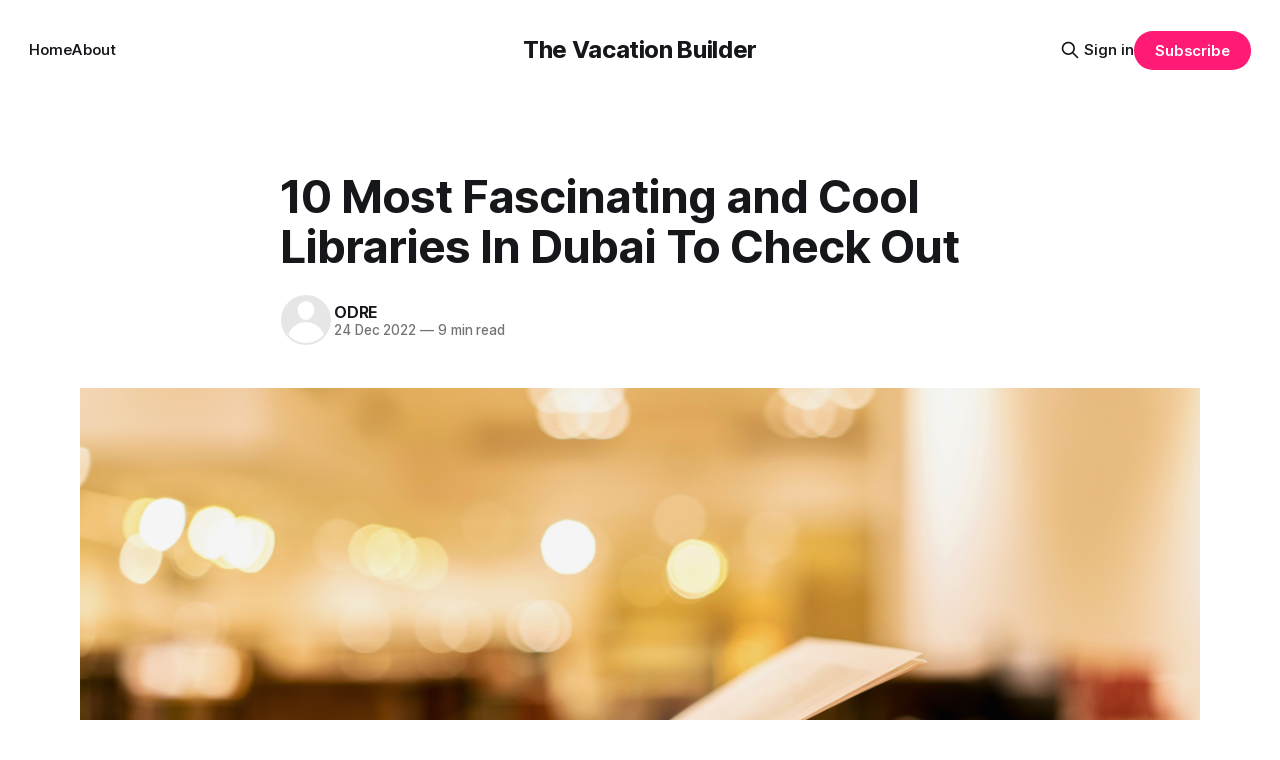

--- FILE ---
content_type: text/html; charset=utf-8
request_url: https://www.thevacationbuilder.com/libraries-in-dubai/
body_size: 13752
content:
<!DOCTYPE html>
<html lang="en">
<head>

    <title>10 Most Fascinating and Cool Libraries In Dubai To Check Out</title>
    <meta charset="utf-8">
    <meta name="viewport" content="width=device-width, initial-scale=1.0">
    
    <link rel="preload" as="style" href="https://www.thevacationbuilder.com/assets/built/screen.css?v=f3b2b4ed24">
    <link rel="preload" as="script" href="https://www.thevacationbuilder.com/assets/built/source.js?v=f3b2b4ed24">
    
    <link rel="preload" as="font" type="font/woff2" href="https://www.thevacationbuilder.com/assets/fonts/inter-roman.woff2?v=f3b2b4ed24" crossorigin="anonymous">
<style>
    @font-face {
        font-family: "Inter";
        font-style: normal;
        font-weight: 100 900;
        font-display: optional;
        src: url(https://www.thevacationbuilder.com/assets/fonts/inter-roman.woff2?v=f3b2b4ed24) format("woff2");
        unicode-range: U+0000-00FF, U+0131, U+0152-0153, U+02BB-02BC, U+02C6, U+02DA, U+02DC, U+0304, U+0308, U+0329, U+2000-206F, U+2074, U+20AC, U+2122, U+2191, U+2193, U+2212, U+2215, U+FEFF, U+FFFD;
    }
</style>

    <link rel="stylesheet" type="text/css" href="https://www.thevacationbuilder.com/assets/built/screen.css?v=f3b2b4ed24">

    <style>
        :root {
            --background-color: #ffffff
        }
    </style>

    <script>
        /* The script for calculating the color contrast has been taken from
        https://gomakethings.com/dynamically-changing-the-text-color-based-on-background-color-contrast-with-vanilla-js/ */
        var accentColor = getComputedStyle(document.documentElement).getPropertyValue('--background-color');
        accentColor = accentColor.trim().slice(1);

        if (accentColor.length === 3) {
            accentColor = accentColor[0] + accentColor[0] + accentColor[1] + accentColor[1] + accentColor[2] + accentColor[2];
        }

        var r = parseInt(accentColor.substr(0, 2), 16);
        var g = parseInt(accentColor.substr(2, 2), 16);
        var b = parseInt(accentColor.substr(4, 2), 16);
        var yiq = ((r * 299) + (g * 587) + (b * 114)) / 1000;
        var textColor = (yiq >= 128) ? 'dark' : 'light';

        document.documentElement.className = `has-${textColor}-text`;
    </script>

    <link rel="icon" href="https://www.thevacationbuilder.com/content/images/size/w256h256/2024/07/tvb-flavi-draft-1.png" type="image/png">
    <link rel="canonical" href="https://www.thevacationbuilder.com/libraries-in-dubai/">
    <meta name="referrer" content="no-referrer-when-downgrade">
    
    <meta property="og:site_name" content="The Vacation Builder">
    <meta property="og:type" content="article">
    <meta property="og:title" content="10 Most Fascinating and Cool Libraries In Dubai To Check Out">
    <meta property="og:description" content="Even in this age of Kindle and electronic devices, reading an ‘actual’ book is more than just a time-pass. This is a pure nostalgia to some while many are deeply in love with this habit of immersing themselves in the fascinating world of words! Whichever group you belong to, Dubai">
    <meta property="og:url" content="https://www.thevacationbuilder.com/libraries-in-dubai/">
    <meta property="og:image" content="https://www.thevacationbuilder.com/content/images/size/w1200/2024/08/Libraries-in-Dubai.png">
    <meta property="article:published_time" content="2022-12-24T08:29:13.000Z">
    <meta property="article:modified_time" content="2024-08-03T20:33:25.000Z">
    
    <meta property="article:publisher" content="https://www.facebook.com/ghost">
    <meta name="twitter:card" content="summary_large_image">
    <meta name="twitter:title" content="10 Most Fascinating and Cool Libraries In Dubai To Check Out">
    <meta name="twitter:description" content="Even in this age of Kindle and electronic devices, reading an ‘actual’ book is more than just a time-pass. This is a pure nostalgia to some while many are deeply in love with this habit of immersing themselves in the fascinating world of words! Whichever group you belong to, Dubai">
    <meta name="twitter:url" content="https://www.thevacationbuilder.com/libraries-in-dubai/">
    <meta name="twitter:image" content="https://www.thevacationbuilder.com/content/images/size/w1200/2024/08/Libraries-in-Dubai.png">
    <meta name="twitter:label1" content="Written by">
    <meta name="twitter:data1" content="ODRE">
    <meta name="twitter:label2" content="Filed under">
    <meta name="twitter:data2" content="">
    <meta name="twitter:site" content="@ghost">
    <meta property="og:image:width" content="1200">
    <meta property="og:image:height" content="675">
    
    <script type="application/ld+json">
{
    "@context": "https://schema.org",
    "@type": "Article",
    "publisher": {
        "@type": "Organization",
        "name": "The Vacation Builder",
        "url": "https://www.thevacationbuilder.com/",
        "logo": {
            "@type": "ImageObject",
            "url": "https://www.thevacationbuilder.com/content/images/size/w256h256/2024/07/tvb-flavi-draft-1.png",
            "width": 60,
            "height": 60
        }
    },
    "author": {
        "@type": "Person",
        "name": "ODRE",
        "url": "https://www.thevacationbuilder.com/author/odre/",
        "sameAs": []
    },
    "headline": "10 Most Fascinating and Cool Libraries In Dubai To Check Out",
    "url": "https://www.thevacationbuilder.com/libraries-in-dubai/",
    "datePublished": "2022-12-24T08:29:13.000Z",
    "dateModified": "2024-08-03T20:33:25.000Z",
    "image": {
        "@type": "ImageObject",
        "url": "https://www.thevacationbuilder.com/content/images/size/w1200/2024/08/Libraries-in-Dubai.png",
        "width": 1200,
        "height": 675
    },
    "description": "\n\n\n\n\nEven in this age of Kindle and electronic devices, reading an ‘actual’ book is more than just a time-pass. This is a pure nostalgia to some while many are deeply in love with this habit of immersing themselves in the fascinating world of words! Whichever group you belong to, Dubai is fuelling your love for books with its outstanding libraries!\n\n\n\n\n\nFeeding your book addiction by buying a new one can be a little harsh on your pocket. But thankfully there are some of the most exquisite and wo",
    "mainEntityOfPage": "https://www.thevacationbuilder.com/libraries-in-dubai/"
}
    </script>

    <meta name="generator" content="Ghost 6.13">
    <link rel="alternate" type="application/rss+xml" title="The Vacation Builder" href="https://www.thevacationbuilder.com/rss/">
    <script defer src="https://cdn.jsdelivr.net/ghost/portal@~2.56/umd/portal.min.js" data-i18n="true" data-ghost="https://www.thevacationbuilder.com/" data-key="bbfee0f7f801d7cf09090dc5d1" data-api="https://thevacationbuilder.ghost.io/ghost/api/content/" data-locale="en" crossorigin="anonymous"></script><style id="gh-members-styles">.gh-post-upgrade-cta-content,
.gh-post-upgrade-cta {
    display: flex;
    flex-direction: column;
    align-items: center;
    font-family: -apple-system, BlinkMacSystemFont, 'Segoe UI', Roboto, Oxygen, Ubuntu, Cantarell, 'Open Sans', 'Helvetica Neue', sans-serif;
    text-align: center;
    width: 100%;
    color: #ffffff;
    font-size: 16px;
}

.gh-post-upgrade-cta-content {
    border-radius: 8px;
    padding: 40px 4vw;
}

.gh-post-upgrade-cta h2 {
    color: #ffffff;
    font-size: 28px;
    letter-spacing: -0.2px;
    margin: 0;
    padding: 0;
}

.gh-post-upgrade-cta p {
    margin: 20px 0 0;
    padding: 0;
}

.gh-post-upgrade-cta small {
    font-size: 16px;
    letter-spacing: -0.2px;
}

.gh-post-upgrade-cta a {
    color: #ffffff;
    cursor: pointer;
    font-weight: 500;
    box-shadow: none;
    text-decoration: underline;
}

.gh-post-upgrade-cta a:hover {
    color: #ffffff;
    opacity: 0.8;
    box-shadow: none;
    text-decoration: underline;
}

.gh-post-upgrade-cta a.gh-btn {
    display: block;
    background: #ffffff;
    text-decoration: none;
    margin: 28px 0 0;
    padding: 8px 18px;
    border-radius: 4px;
    font-size: 16px;
    font-weight: 600;
}

.gh-post-upgrade-cta a.gh-btn:hover {
    opacity: 0.92;
}</style>
    <script defer src="https://cdn.jsdelivr.net/ghost/sodo-search@~1.8/umd/sodo-search.min.js" data-key="bbfee0f7f801d7cf09090dc5d1" data-styles="https://cdn.jsdelivr.net/ghost/sodo-search@~1.8/umd/main.css" data-sodo-search="https://thevacationbuilder.ghost.io/" data-locale="en" crossorigin="anonymous"></script>
    
    <link href="https://www.thevacationbuilder.com/webmentions/receive/" rel="webmention">
    <script defer src="/public/cards.min.js?v=f3b2b4ed24"></script>
    <link rel="stylesheet" type="text/css" href="/public/cards.min.css?v=f3b2b4ed24">
    <script defer src="/public/member-attribution.min.js?v=f3b2b4ed24"></script>
    <script defer src="/public/ghost-stats.min.js?v=f3b2b4ed24" data-stringify-payload="false" data-datasource="analytics_events" data-storage="localStorage" data-host="https://www.thevacationbuilder.com/.ghost/analytics/api/v1/page_hit"  tb_site_uuid="5718080b-0ff0-4411-b11c-fdb36cd75bcc" tb_post_uuid="480832c1-2518-4a4c-b92c-e1e2c1e20aba" tb_post_type="post" tb_member_uuid="undefined" tb_member_status="undefined"></script><style>:root {--ghost-accent-color: #FF1A75;}</style>
    <script defer src="https://cloud.umami.is/script.js" data-website-id="d90e1a6e-5e7e-4f2f-9a01-5c0fb6556760"></script>

</head>
<body class="post-template tag-hash-wordpress tag-hash-import-2024-07-24-15-26 has-sans-title has-sans-body">

<div class="gh-viewport">
    
    <header id="gh-navigation" class="gh-navigation is-middle-logo gh-outer">
    <div class="gh-navigation-inner gh-inner">

        <div class="gh-navigation-brand">
            <a class="gh-navigation-logo is-title" href="https://www.thevacationbuilder.com">
                    The Vacation Builder
            </a>
            <button class="gh-search gh-icon-button" aria-label="Search this site" data-ghost-search>
    <svg xmlns="http://www.w3.org/2000/svg" fill="none" viewBox="0 0 24 24" stroke="currentColor" stroke-width="2" width="20" height="20"><path stroke-linecap="round" stroke-linejoin="round" d="M21 21l-6-6m2-5a7 7 0 11-14 0 7 7 0 0114 0z"></path></svg></button>            <button class="gh-burger gh-icon-button" aria-label="Menu">
                <svg xmlns="http://www.w3.org/2000/svg" width="24" height="24" fill="currentColor" viewBox="0 0 256 256"><path d="M224,128a8,8,0,0,1-8,8H40a8,8,0,0,1,0-16H216A8,8,0,0,1,224,128ZM40,72H216a8,8,0,0,0,0-16H40a8,8,0,0,0,0,16ZM216,184H40a8,8,0,0,0,0,16H216a8,8,0,0,0,0-16Z"></path></svg>                <svg xmlns="http://www.w3.org/2000/svg" width="24" height="24" fill="currentColor" viewBox="0 0 256 256"><path d="M205.66,194.34a8,8,0,0,1-11.32,11.32L128,139.31,61.66,205.66a8,8,0,0,1-11.32-11.32L116.69,128,50.34,61.66A8,8,0,0,1,61.66,50.34L128,116.69l66.34-66.35a8,8,0,0,1,11.32,11.32L139.31,128Z"></path></svg>            </button>
        </div>

        <nav class="gh-navigation-menu">
            <ul class="nav">
    <li class="nav-home"><a href="https://www.thevacationbuilder.com/">Home</a></li>
    <li class="nav-about"><a href="https://www.thevacationbuilder.com/about/">About</a></li>
</ul>

        </nav>

        <div class="gh-navigation-actions">
                <button class="gh-search gh-icon-button" aria-label="Search this site" data-ghost-search>
    <svg xmlns="http://www.w3.org/2000/svg" fill="none" viewBox="0 0 24 24" stroke="currentColor" stroke-width="2" width="20" height="20"><path stroke-linecap="round" stroke-linejoin="round" d="M21 21l-6-6m2-5a7 7 0 11-14 0 7 7 0 0114 0z"></path></svg></button>                <div class="gh-navigation-members">
                            <a href="#/portal/signin" data-portal="signin">Sign in</a>
                                <a class="gh-button" href="#/portal/signup" data-portal="signup">Subscribe</a>
                </div>
        </div>

    </div>
</header>

    

<main class="gh-main">

    <article class="gh-article post tag-hash-wordpress tag-hash-import-2024-07-24-15-26">

        <header class="gh-article-header gh-canvas">

            <h1 class="gh-article-title is-title">10 Most Fascinating and Cool Libraries In Dubai To Check Out</h1>

            <div class="gh-article-meta">
                <div class="gh-article-author-image instapaper_ignore">
                            <a href="/author/odre/"><svg viewBox="0 0 24 24" xmlns="http://www.w3.org/2000/svg"><g fill="none" fill-rule="evenodd"><path d="M3.513 18.998C4.749 15.504 8.082 13 12 13s7.251 2.504 8.487 5.998C18.47 21.442 15.417 23 12 23s-6.47-1.558-8.487-4.002zM12 12c2.21 0 4-2.79 4-5s-1.79-4-4-4-4 1.79-4 4 1.79 5 4 5z" fill="#FFF"/></g></svg>
</a>
                </div>
                <div class="gh-article-meta-wrapper">
                    <h4 class="gh-article-author-name"><a href="/author/odre/">ODRE</a></h4>
                    <div class="gh-article-meta-content">
                        <time class="gh-article-meta-date" datetime="2022-12-24">24 Dec 2022</time>
                            <span class="gh-article-meta-length"><span class="bull">—</span> 9 min read</span>
                    </div>
                </div>
            </div>

                <figure class="gh-article-image">
        <img
            srcset="/content/images/size/w320/2024/08/Libraries-in-Dubai.png 320w,
                    /content/images/size/w600/2024/08/Libraries-in-Dubai.png 600w,
                    /content/images/size/w960/2024/08/Libraries-in-Dubai.png 960w,
                    /content/images/size/w1200/2024/08/Libraries-in-Dubai.png 1200w,
                    /content/images/size/w2000/2024/08/Libraries-in-Dubai.png 2000w"
            sizes="(max-width: 1200px) 100vw, 1120px"
            src="/content/images/size/w1200/2024/08/Libraries-in-Dubai.png"
            alt="10 Most Fascinating and Cool Libraries In Dubai To Check Out"
        >
    </figure>

        </header>

        <section class="gh-content gh-canvas is-body drop-cap">
            
<!--kg-card-begin: html-->

<p>Even in this age of Kindle and electronic devices, reading an ‘actual’ book is more than just a time-pass. This is a pure nostalgia to some while many are deeply in love with this habit of immersing themselves in the fascinating world of words! Whichever group you belong to, <a href="https://thevacationbuilder.com/dubai/?ref=thevacationbuilder.com" target="_blank" rel="noreferrer noopener">Dubai </a>is fuelling your love for books with its outstanding libraries!</p>



<p>Feeding your book addiction by buying a new one can be a little harsh on your pocket. But thankfully there are some of the most exquisite and wonderful public libraries across Dubai to satisfy your endless urge to read more and more.</p>



<p>Here we bring these best-kept secrets amidst the galleries, museums and cafes around the “City of Gold” where your treasure comes in the shape of vast knowledge and exploration.</p>



<h2 class="wp-block-heading">1. Dubai Public Library</h2>



<p>Before we furnish our list of best libraries in Dubai, we find it necessary to explain what is Dubai Public Library and how it works?</p>



<p><a href="https://dubaiculture.gov.ae/en/attractions?q=E63B6D851D384230BCBB04BA1DEEC53A&ref=thevacationbuilder.com" target="_blank" rel="noreferrer noopener">Dubai Public Library</a> is not a single library but it is a network consisting of seven different libraries for adults in different districts in the town. It also includes seven other libraries meant for children as well along with multi-purpose halls and classrooms.</p>



<figure class="wp-block-image size-full"><img decoding="async" width="950" height="496" src="https://www.thevacationbuilder.com/content/images/wordpress/2022/04/1-2.jpg" alt="10 Most Fascinating and Cool Libraries In Dubai To Check Out | Dubai Public Library | The Vacation Builder" class="wp-image-8629" srcset="https://www.thevacationbuilder.com/content/images/wordpress/2022/04/1-2.jpg 950w, https://www.thevacationbuilder.com/content/images/wordpress/2022/04/1-2-300x157.jpg 300w, https://www.thevacationbuilder.com/content/images/wordpress/2022/04/1-2-768x401.jpg 768w, https://www.thevacationbuilder.com/content/images/wordpress/2022/04/1-2-585x305.jpg 585w" sizes="(max-width: 950px) 100vw, 950px" /></figure>



<p>All these Dubai Public Libraries are interlinked with each other through a common interface so that readers can access information from any of these seven libraries. <strong>The seven Dubai Public Library branches can be spotted in the areas of Al Ras, Al Rashidiya, Al Mankhool, Al Safa, Al Twar, Hor Al Anz and Umm Suqeim. There is another one in Hatta for people living outside the city periphery.</strong></p>



<p>Dubai Public Libraries deal with a vast collection of resources including books, newspaper, magazines, journals and recent publications. Both English and Arabic materials are well furnished in these libraries so that readers don’t face any issues to choose a language they prefer to read in.</p>



<p><strong>Timings</strong></p>



<p>As per the instruction from Dubai Culture and Arts Authority (Dubai Culture), official working hours across all Dubai Public Library branches will be from 8:00 AM – 8:00 PM, Saturday to Thursday.</p>



<p><strong>Location</strong></p>



<ul class="wp-block-list">
<li>Al Rashidiya</li>



<li>Al Ras</li>



<li>Al Safa</li>



<li>Al Mankhool</li>



<li>Al Safa</li>



<li>Al Twar</li>



<li>Umm Suqeim</li>



<li>Hor Al Anz</li>



<li>Hatta</li>
</ul>



<h2 class="wp-block-heading">2. Al Safa Art &amp; Design Public Library</h2>



<p>When you are an art enthusiast and looking for a perfect place to hang out with books, artworks and friends in Dubai, you should head straight to <a href="https://dubaiculture.gov.ae/en/attractions/libraries/al-safa-art-and-design?ref=thevacationbuilder.com" target="_blank" rel="noreferrer noopener">Al Safa Art &amp; Design Public Library</a>. This place is more than what meets your eyes.</p>



<figure class="wp-block-image size-full is-resized"><img decoding="async" src="https://www.thevacationbuilder.com/content/images/wordpress/2022/04/2-3.jpg" alt="10 Most Fascinating and Cool Libraries In Dubai To Check Out | Al Safa Art &amp; Design Public Library | The Vacation Builder" class="wp-image-8628" width="778" height="516" srcset="https://www.thevacationbuilder.com/content/images/wordpress/2022/04/2-3.jpg 663w, https://www.thevacationbuilder.com/content/images/wordpress/2022/04/2-3-300x199.jpg 300w, https://www.thevacationbuilder.com/content/images/wordpress/2022/04/2-3-585x388.jpg 585w, https://www.thevacationbuilder.com/content/images/wordpress/2022/04/2-3-263x175.jpg 263w" sizes="(max-width: 778px) 100vw, 778px" /></figure>



<p>This place is far from the traditional library you have met to this date! Al Safa Art &amp; Design Library is a newly revamped dynamic platform that gives the members a rare opportunity to work, research, read and meet with a creative bunch of people.</p>



<p>The library features an immersive collection of books that are equally capable of catering to both children and adults. A huge portion of its collection consists of books about architecture, interior design and modern art. Even you can get high-resolution printouts of anything you liked here against a nominal charge.</p>



<p>With a very minimalistic yet relaxing interior, this space lets you enjoy a distraction-free reading zone. The authority has put together a number of interesting elements in this library to instigate the imagination of the viewers.</p>



<p><strong>Timings</strong></p>



<p>Monday to Thursday 8:00 AM – 5:00 PM | Friday 9:00 AM – 12.00 PM | Saturday and Sunday Closed</p>



<p><strong>Location</strong></p>



<p>Al Wasl Road, Opposite Al Safa Park, Jumeirah, Jumeirah 3, Dubai, United Arab Emirates</p>



<iframe src="https://www.google.com/maps/embed?pb=!1m18!1m12!1m3!1d3610.4485019478734!2d55.237361215009315!3d25.18809318390035!2m3!1f0!2f0!3f0!3m2!1i1024!2i768!4f13.1!3m3!1m2!1s0x3e5f43e5a59bf2ed%3A0x3855f34819a68f2a!2sAl%20Safa%20Art%20%26%20Design%20Library!5e0!3m2!1sen!2sin!4v1650624367925!5m2!1sen!2sin" width="600" height="450" style="border:0;" allowfullscreen="" loading="lazy" referrerpolicy="no-referrer-when-downgrade"></iframe>



<h2 class="wp-block-heading">3. The Old Library</h2>



<p>As the name suggests, <a href="https://www.theoldlibrary.ae/?ref=thevacationbuilder.com" target="_blank" rel="noreferrer noopener">The Old Library</a> is quite old organization compared to other recently developed public libraries in and around Dubai. This place is the home to more than 25,000 books and a strong community of volunteers took the burden of running this place successfully year after year.</p>



<figure class="wp-block-image size-full is-resized"><img decoding="async" src="https://www.thevacationbuilder.com/content/images/wordpress/2022/04/3-2.jpg" alt="10 Most Fascinating and Cool Libraries In Dubai To Check Out | The Old Library Dubai | The Vacation Builder" class="wp-image-8630" width="778" height="584" srcset="https://www.thevacationbuilder.com/content/images/wordpress/2022/04/3-2.jpg 750w, https://www.thevacationbuilder.com/content/images/wordpress/2022/04/3-2-300x225.jpg 300w, https://www.thevacationbuilder.com/content/images/wordpress/2022/04/3-2-585x439.jpg 585w" sizes="(max-width: 778px) 100vw, 778px" /></figure>



<p>This is a non-profit library and receives its funds only via subscription fees collected from the members and money raised by second-hand book sales. Apart from an interesting history, The Old Library showcases an equally intriguing range of books dominated by popular novels, non-fiction, biographies and children’s literature.</p>



<p>Since the library does not belong to a public category, you have to be a member to cherish this typically British-styled place. Bring your children here to introduce them to the magical world of fairy tales and fantasies.</p>



<p><strong>Timings</strong></p>



<p>Monday to Saturday, 10:00 AM – 6:00 PM | 1<sup>st</sup> Friday of the month, 10:00 AM – 8:00 PM |Sunday and Public Holiday Closed</p>



<p><strong>Location</strong></p>



<p>Gold and Diamond Park, Building 7, Dubai, United Arab Emirates</p>



<iframe src="https://www.google.com/maps/embed?pb=!1m18!1m12!1m3!1d3612.2802703123148!2d55.20644181432573!3d25.12621374074412!2m3!1f0!2f0!3f0!3m2!1i1024!2i768!4f13.1!3m3!1m2!1s0x3e5f6bbec2190051%3A0x7dac1af5cc18f05b!2sThe%20Old%20Library!5e0!3m2!1sen!2sin!4v1650624904512!5m2!1sen!2sin" width="600" height="450" style="border:0;" allowfullscreen="" loading="lazy" referrerpolicy="no-referrer-when-downgrade"></iframe>



<p><strong>Cost</strong></p>



<p>Annual membership costs around AED 200 for a year’s subscription.</p>



<h2 class="wp-block-heading">4. Dubai Public Library Al Mankhool</h2>



<p>When you are having good times in Dubai along with your little ones, don’t miss the opportunity to plant the seed book reading in them and watch them grow into beautiful minds for the rest of their life and the best place to do that is the <a href="https://dubaiculture.gov.ae/en/attractions/libraries/al-mankhoul-library?ref=thevacationbuilder.com" target="_blank" rel="noreferrer noopener">Dubai Public Library Al Mankhool</a>. With a mesmeric collection of over 35,000 books, this library will surely take your breath away.</p>



<figure class="wp-block-image size-full"><img decoding="async" width="800" height="534" src="https://www.thevacationbuilder.com/content/images/wordpress/2022/04/4.jpeg" alt="10 Most Fascinating and Cool Libraries In Dubai To Check Out | Dubai Public Library Al Mankhool | The Vacation Builder" class="wp-image-8632" srcset="https://www.thevacationbuilder.com/content/images/wordpress/2022/04/4.jpeg 800w, https://www.thevacationbuilder.com/content/images/wordpress/2022/04/4-300x200.jpeg 300w, https://www.thevacationbuilder.com/content/images/wordpress/2022/04/4-768x513.jpeg 768w, https://www.thevacationbuilder.com/content/images/wordpress/2022/04/4-585x390.jpeg 585w, https://www.thevacationbuilder.com/content/images/wordpress/2022/04/4-263x175.jpeg 263w" sizes="(max-width: 800px) 100vw, 800px" /></figure>



<p>Dubai Public Library Al Mankhool has been designed to assist a child in developing his/her inner creativity through knowledge. In this library, kids are motivated to expand their mindset and discover their talents. The interior of this space has been designed mindfully that elevates the mood with all those colourful walls and tools.</p>



<p>In order to make every childhood special, this public library features a kid’s section, a child-friendly reading room, an activity room and tons of children’s literature in vast variety. They also arrange workshops for kids to express themselves and movie shows to tell historical as well as educational things. Al Mankhool Public Library also offers special services for differently-abled children.</p>



<p><strong>Timings</strong></p>



<p>Monday to Thursday, 8:00 AM – 5:00 PM | Friday, 9:00 AM – 12.00 PM | Saturday and Sunday Closed</p>



<p><strong>Location</strong></p>



<p>35 A Street, Al Mankhool, Dubai, United Arab Emirates</p>



<iframe src="https://www.google.com/maps/embed?pb=!1m18!1m12!1m3!1d3608.632919769289!2d55.28647371432838!3d25.249285935782904!2m3!1f0!2f0!3f0!3m2!1i1024!2i768!4f13.1!3m3!1m2!1s0x3e5f431906755987%3A0x8071594bae9366fd!2sAl%20Mankhool%20Library!5e0!3m2!1sen!2sin!4v1650625098963!5m2!1sen!2sin" width="600" height="450" style="border:0;" allowfullscreen="" loading="lazy" referrerpolicy="no-referrer-when-downgrade"></iframe>



<p><strong>Cost</strong></p>



<p>Annual membership cost is AED 75 for children and AED 220 for adults.</p>



<h2 class="wp-block-heading">5. Etihad Museum</h2>



<p>As we already mentioned, libraries in Dubai are not limited to only dedicated spaces specified for them. In an effort to reach more curious minds, Dubai libraries have expanded their reach through cafes, cultural spaces, art galleries and museums too.</p>



<p><a href="https://dubaiculture.gov.ae/en/attractions/museums/etihad-museum?ref=thevacationbuilder.com" target="_blank" rel="noreferrer noopener">Etihad Museum</a> is one such place where you can find an impressive library with a collection of more than 3,000 books, journals, magazines, CDs and lots of educational items. This dynamic 21<sup>st</sup> century flaunts a futuristic architecture perfectly paired with sleek interior.</p>



<figure class="wp-block-image size-full"><img decoding="async" width="950" height="547" src="https://www.thevacationbuilder.com/content/images/wordpress/2022/04/5-1.jpg" alt="10 Most Fascinating and Cool Libraries In Dubai To Check Out | Etihad Museum | The Vacation Builder" class="wp-image-8633" srcset="https://www.thevacationbuilder.com/content/images/wordpress/2022/04/5-1.jpg 950w, https://www.thevacationbuilder.com/content/images/wordpress/2022/04/5-1-300x173.jpg 300w, https://www.thevacationbuilder.com/content/images/wordpress/2022/04/5-1-768x442.jpg 768w, https://www.thevacationbuilder.com/content/images/wordpress/2022/04/5-1-585x337.jpg 585w" sizes="(max-width: 950px) 100vw, 950px" /></figure>



<p>Etihad Museum was founded in 1971 comprising a series of pavilions meant for experience-driven exhibitions. The museum primarily focuses to take visitors on an informative journey of the UAE’s past, present and bright future. This museum also takes extra care to let visitors know about the development of the nation’s constitution and the rights, privileges and responsibilities it comes with.</p>



<p>Etihad Museum library is a very useful place if somebody is interested in exploring or executing a research work on the journey of the seven emirates over the time.</p>



<p><strong>Timings</strong></p>



<p>Everyday from 10:00 AM &#8211; 5:00 PM during the month of Ramadan | Guided tours are operated daily from 12:00 PM – 5:00 PM</p>



<p><strong>Location</strong></p>



<p>Al Diyafah Street, Jumeirah, Dubai, United Arab Emirates</p>



<iframe src="https://www.google.com/maps/embed?pb=!1m18!1m12!1m3!1d3608.9211347907794!2d55.268643114328164!3d25.23958113617495!2m3!1f0!2f0!3f0!3m2!1i1024!2i768!4f13.1!3m3!1m2!1s0x3e5f43d44e605b19%3A0xf09f37f848d249a4!2sEtihad%20museum!5e0!3m2!1sen!2sin!4v1650625179974!5m2!1sen!2sin" width="600" height="450" style="border:0;" allowfullscreen="" loading="lazy" referrerpolicy="no-referrer-when-downgrade"></iframe>



<p><strong>Cost</strong></p>



<p>Annual membership of AED 25 for adults and AED 12 for students aged 5 – 24.</p>



<h2 class="wp-block-heading">6. Mohammed Bin Rashid Public Library</h2>



<p>Dubai knows how to turn an ordinary into something extraordinary! This goes same with the new-age libraries in Dubai. Announced in 2016, <a href="https://www.dm.gov.ae/projects/mohammed-bin-rashid-library/?ref=thevacationbuilder.com" target="_blank" rel="noreferrer noopener">Mohammed Bin Rashid Public Library</a> is a spectacular edifice that breaking the myth of libraries are boring.</p>



<figure class="wp-block-image size-full"><img decoding="async" width="950" height="638" src="https://www.thevacationbuilder.com/content/images/wordpress/2022/04/moha.jpg" alt="10 Most Fascinating and Cool Libraries In Dubai To Check Out | Mohammed Bin Rashid Public Library | The Vacation Builder" class="wp-image-8634" srcset="https://www.thevacationbuilder.com/content/images/wordpress/2022/04/moha.jpg 950w, https://www.thevacationbuilder.com/content/images/wordpress/2022/04/moha-300x201.jpg 300w, https://www.thevacationbuilder.com/content/images/wordpress/2022/04/moha-768x516.jpg 768w, https://www.thevacationbuilder.com/content/images/wordpress/2022/04/moha-585x393.jpg 585w" sizes="(max-width: 950px) 100vw, 950px" /></figure>



<p>Coming in the shape of an open book, Mohammed Bin Rashid Public Library is a star attraction in the Al Jaddaf area. Consisting of seven floors and covering a floor area of 54,000 sq.m, this library is presently enjoying the glamour of being the largest library in Dubai. Each floor of this place is designed to depict a particular theme.</p>



<p>The place is ideal for people of all ages as you can always pick something that matches your interest areas. With a collection of about 4.5 million printed books, 2 million e-books and more than 1 million audiobooks, Mohammed Bin Rashid Public Library is made to win the heart of every book lover.</p>



<p>On top of that, the library has a quite inspiring environment to enhance your productivity and speedy flow of the work.</p>



<p><strong>Timings</strong></p>



<p>It remains open from 8:00 AM to 8:00 PM everyday except Friday when it operates from 8:00 AM to 12:00 PM | Closed on Saturdays</p>



<p><strong>Location</strong></p>



<p>Dubai Creek banks, Al Jaddaf, Opposite Dubai Festival City, Dubai, United Arab Emirates</p>



<iframe src="https://www.google.com/maps/embed?pb=!1m18!1m12!1m3!1d3609.476463104255!2d55.341682314327855!3d25.220872236930404!2m3!1f0!2f0!3f0!3m2!1i1024!2i768!4f13.1!3m3!1m2!1s0x3e5f5d646e292711%3A0x8794e479df07fac4!2sMohammed%20bin%20Rashid%20Library!5e0!3m2!1sen!2sin!4v1650625365602!5m2!1sen!2sin" width="600" height="450" style="border:0;" allowfullscreen="" loading="lazy" referrerpolicy="no-referrer-when-downgrade"></iframe>



<h2 class="wp-block-heading">7. Jameel Art Centre</h2>



<p>Here we present you the <a href="https://jameelartscentre.org/learn/library/?ref=thevacationbuilder.com" target="_blank" rel="noreferrer noopener">Jameel Art Centre</a>. If you are astonished at why we are including an art centre in the list of libraries, wait for a second! This place is more than you could have imagined from its name. This art centre houses an enviable collection of bilingual books both in English and Arabic language. Sounds interesting, right?</p>



<figure class="wp-block-image size-full"><img decoding="async" width="950" height="534" src="https://www.thevacationbuilder.com/content/images/wordpress/2022/04/7-2.jpg" alt="10 Most Fascinating and Cool Libraries In Dubai To Check Out | Jameel Art Centre | The Vacation Builder" class="wp-image-8635" srcset="https://www.thevacationbuilder.com/content/images/wordpress/2022/04/7-2.jpg 950w, https://www.thevacationbuilder.com/content/images/wordpress/2022/04/7-2-300x169.jpg 300w, https://www.thevacationbuilder.com/content/images/wordpress/2022/04/7-2-768x432.jpg 768w, https://www.thevacationbuilder.com/content/images/wordpress/2022/04/7-2-585x329.jpg 585w" sizes="(max-width: 950px) 100vw, 950px" /></figure>



<p>Jameel Library is an in-house project run by the management of the art centre. Located on the ground floor, this place is stuffed with printed catalogues and journals describing the cultural histories of the Gulf and the region.</p>



<p>The library not just limits its effort to offer a wide range of historical-fact-based books but also offers more inclusive experience by hosting several research projects, reading events and seminars led by subject matter experts from the region.</p>



<p>Visiting the Jameel Art Centre Library comes with more practical experience than just bookish knowledge. Both history and knowledge go hand in hand when you choose to be a part of the library’s various activities.</p>



<p><strong>Timings</strong></p>



<p>Saturday to Monday and Thursday, 10:00 AM – 4:00 PM | Wednesday, 10:00 AM – 4:00 PM, 9:00 PM – 12:00 AM | Closed on Friday &amp; Tuesday</p>



<p><strong>Location</strong></p>



<p>Jaddaf Waterfront, Dubai, United Arab Emirates</p>



<iframe src="https://www.google.com/maps/embed?pb=!1m18!1m12!1m3!1d3609.2338524300303!2d55.33820821432792!3d25.229047336600168!2m3!1f0!2f0!3f0!3m2!1i1024!2i768!4f13.1!3m3!1m2!1s0x3e5f5d691492f097%3A0x9589ec3a10d15a86!2sJameel%20Arts%20Centre!5e0!3m2!1sen!2sin!4v1650625469215!5m2!1sen!2sin" width="600" height="450" style="border:0;" allowfullscreen="" loading="lazy" referrerpolicy="no-referrer-when-downgrade"></iframe>



<h2 class="wp-block-heading">8. Umm Suqeim Public Library</h2>



<p>When we are talking about the best places to sit with a book in the city of Dubai, it is not possible to miss <a href="https://dubaiculture.gov.ae/en/attractions/libraries/umm-suqeim-library?ref=thevacationbuilder.com" target="_blank" rel="noreferrer noopener">Umm Suqeim Public Library</a>. This place is admired by scholars, researchers and reading enthusiasts for its humongous collection of English and Arabic language books.</p>



<figure class="wp-block-image size-full"><img decoding="async" width="950" height="633" src="https://www.thevacationbuilder.com/content/images/wordpress/2022/04/8.jpeg" alt="10 Most Fascinating and Cool Libraries In Dubai To Check Out | Umm Suqeim Public Library | The Vacation Builder" class="wp-image-8636" srcset="https://www.thevacationbuilder.com/content/images/wordpress/2022/04/8.jpeg 950w, https://www.thevacationbuilder.com/content/images/wordpress/2022/04/8-300x200.jpeg 300w, https://www.thevacationbuilder.com/content/images/wordpress/2022/04/8-768x512.jpeg 768w, https://www.thevacationbuilder.com/content/images/wordpress/2022/04/8-585x390.jpeg 585w, https://www.thevacationbuilder.com/content/images/wordpress/2022/04/8-263x175.jpeg 263w" sizes="(max-width: 950px) 100vw, 950px" /></figure>



<p>The library was established in the year 1989 and since then it is circulating knowledge in form of countless books, periodicals, maps, references and audio-visual materials. This is one of the most favourite public libraries in the town is a part of Dubai Culture &amp; Arts Authority initiative to make man and book good friends backed by the smooth flow of information and knowledge.</p>



<p>It also includes a section specially dedicated to children along with an activity room and a reading room. You can also enrol your kids for their summer and winter camps to have a fun-filled holiday with plenty of well-crafted activities and events.</p>



<p><strong>Timings</strong></p>



<p>Monday to Thursday, 8:00 AM – 5:00 PM | Friday, 9:00 AM – 12:00 PM | Closed on Saturday and Sunday</p>



<p><strong>Location</strong></p>



<p>Umm Suqeim, Jumeirah 3, Dubai, United Arab Emirates</p>



<iframe src="https://www.google.com/maps/embed?pb=!1m18!1m12!1m3!1d1805.7627270531725!2d55.1992514579104!3d25.15172962387769!2m3!1f0!2f0!3f0!3m2!1i1024!2i768!4f13.1!3m3!1m2!1s0x3e5f6a411a165abb%3A0x1b56ccf89eb07106!2sUmm%20Suqeim%20Library!5e0!3m2!1sen!2sin!4v1650625560630!5m2!1sen!2sin" width="600" height="450" style="border:0;" allowfullscreen="" loading="lazy" referrerpolicy="no-referrer-when-downgrade"></iframe>



<h2 class="wp-block-heading">9. Beach Library</h2>



<p>Nothing is as precious as heading down to a beautiful beach with a book in your hand and then finding a peaceful spot to enjoy sun, sand, sea and reading altogether. Dubai is just helping you by not asking to bring the book because it has set up something amazing like the Beach Library in the town. Yes, you can now access a wide range of books right from various beaches in Dubai.</p>



<figure class="wp-block-image size-full"><img decoding="async" width="950" height="553" src="https://www.thevacationbuilder.com/content/images/wordpress/2022/04/9-1.jpg" alt="10 Most Fascinating and Cool Libraries In Dubai To Check Out | Beach Library | The Vacation Builder" class="wp-image-8637" srcset="https://www.thevacationbuilder.com/content/images/wordpress/2022/04/9-1.jpg 950w, https://www.thevacationbuilder.com/content/images/wordpress/2022/04/9-1-300x175.jpg 300w, https://www.thevacationbuilder.com/content/images/wordpress/2022/04/9-1-768x447.jpg 768w, https://www.thevacationbuilder.com/content/images/wordpress/2022/04/9-1-585x341.jpg 585w" sizes="(max-width: 950px) 100vw, 950px" /></figure>



<p>Beach Library is an innovative initiative taken by Dubai Municipality to make your beach vacation more fruitful and relaxing. As they say, book is a man’s best friend, you can have one every time you pick your favourite book from the shelf of a beach library. This service doesn’t come with any charge. It’s absolutely free!</p>



<p><strong>Location</strong></p>



<p>Several locations across Dubai including Al Mazar Corniche, Jumeirah 3, Kite Beach and Umm Suqeim 1.</p>



<h2 class="wp-block-heading">10. E-Library Services</h2>



<p>If you are too lazy to grab a book in the library but still want to have some books with you, Dubai has got e-library service for you. Dubai Municipality has introduced this comprehensive e-library service as a part of their Dubai Smart Government Programme.</p>



<p>The e-library portal can be accessed by faculty members, researchers and students seamlessly. This is a very useful platform for people who are looking for historical documents, research papers, journals, recent publications and books without visiting different places. One can even trace down the physical location of any particular book with help this portal.</p>



<h2 class="wp-block-heading">Conclusion </h2>



<p>In our article, we have included the libraries that can quench your thirst for acquiring more knowledge. Our list also features some of the most innovative yet effective library concepts powered by modern technologies. There are many more. Dubai libraries are trying everyday to reach more people so that knowledge never beat the physical barrier.</p>



<p>Thanks for reading! Make sure to come back for more on&nbsp;<a href="https://thevacationbuilder.com/dubai/?ref=thevacationbuilder.com" target="_blank" rel="noreferrer noopener">Dubai&nbsp;</a>&amp;&nbsp;<a href="https://thevacationbuilder.com/abu-dhabi/?ref=thevacationbuilder.com" target="_blank" rel="noreferrer noopener">Abu Dhabi</a>. Also, follow us on&nbsp;<a href="https://www.pinterest.co.uk/thevacationbuilder/_created/?ref=thevacationbuilder.com" target="_blank" rel="noreferrer noopener">Pinterest</a>&nbsp;and&nbsp;<a href="https://www.youtube.com/channel/UCRGree35UYwp753bKDs_niQ?ref=thevacationbuilder.com" target="_blank" rel="noreferrer noopener">Subscribe</a>&nbsp;to our&nbsp;<a href="https://www.youtube.com/channel/UCRGree35UYwp753bKDs_niQ?ref=thevacationbuilder.com" target="_blank" rel="noreferrer noopener">Youtube&nbsp;</a>channel too.</p>

<!--kg-card-end: html-->

        </section>

    </article>


</main>


            <section class="gh-container is-grid gh-outer">
                <div class="gh-container-inner gh-inner">
                    <h2 class="gh-container-title">Read more</h2>
                    <div class="gh-feed">
                            <article class="gh-card post">
    <a class="gh-card-link" href="/best-jbr-hotels/">
            <figure class="gh-card-image">
                <img
                    srcset="/content/images/size/w160/format/webp/2024/07/Best-JBR-Hotels.jpg 160w,
                            /content/images/size/w320/format/webp/2024/07/Best-JBR-Hotels.jpg 320w,
                            /content/images/size/w600/format/webp/2024/07/Best-JBR-Hotels.jpg 600w,
                            /content/images/size/w960/format/webp/2024/07/Best-JBR-Hotels.jpg 960w,
                            /content/images/size/w1200/format/webp/2024/07/Best-JBR-Hotels.jpg 1200w,
                            /content/images/size/w2000/format/webp/2024/07/Best-JBR-Hotels.jpg 2000w"
                    sizes="320px"
                    src="/content/images/size/w600/2024/07/Best-JBR-Hotels.jpg"
                    alt="7 Best JBR Hotels to Elevate Your Dubai Vacation"
                    loading="lazy"
                >
            </figure>
        <div class="gh-card-wrapper">
            <h3 class="gh-card-title is-title">7 Best JBR Hotels to Elevate Your Dubai Vacation</h3>
                    <p class="gh-card-excerpt is-body">Planning a trip to Dubai and looking for the best places to stay at Jumeirah Beach Residence (JBR)? You’re in luck! JBR is home to some of the best hotels in Dubai, offering stunning views, luxury amenities, and easy access to the beach.

Whether you’re searching for a</p>
            <footer class="gh-card-meta">
<!--
             --><!--
         --></footer>
        </div>
    </a>
</article>
                            <article class="gh-card post">
    <a class="gh-card-link" href="/things-to-do-in-dubai/">
            <figure class="gh-card-image">
                <img
                    srcset="/content/images/size/w160/format/webp/2024/07/Dubai-Parks---Resorts-1.jpg 160w,
                            /content/images/size/w320/format/webp/2024/07/Dubai-Parks---Resorts-1.jpg 320w,
                            /content/images/size/w600/format/webp/2024/07/Dubai-Parks---Resorts-1.jpg 600w,
                            /content/images/size/w960/format/webp/2024/07/Dubai-Parks---Resorts-1.jpg 960w,
                            /content/images/size/w1200/format/webp/2024/07/Dubai-Parks---Resorts-1.jpg 1200w,
                            /content/images/size/w2000/format/webp/2024/07/Dubai-Parks---Resorts-1.jpg 2000w"
                    sizes="320px"
                    src="/content/images/size/w600/2024/07/Dubai-Parks---Resorts-1.jpg"
                    alt="29 Awesome Things to Do in Dubai"
                    loading="lazy"
                >
            </figure>
        <div class="gh-card-wrapper">
            <h3 class="gh-card-title is-title">29 Awesome Things to Do in Dubai</h3>
                    <p class="gh-card-excerpt is-body">Dubai is the city of dreams and opportunity. What’s more, it’s also a playground for adults and children alike and is now one of the best places in the world for a vacation.





With year round sunshine, very little rain, gorgeous beaches, awesome hotels and a bucket load</p>
            <footer class="gh-card-meta">
<!--
             --><!--
         --></footer>
        </div>
    </a>
</article>
                            <article class="gh-card post">
    <a class="gh-card-link" href="/dubai-spice-souk/">
            <figure class="gh-card-image">
                <img
                    srcset="/content/images/size/w160/format/webp/2024/08/Banner-Spice-Souk-Dubai.jpg 160w,
                            /content/images/size/w320/format/webp/2024/08/Banner-Spice-Souk-Dubai.jpg 320w,
                            /content/images/size/w600/format/webp/2024/08/Banner-Spice-Souk-Dubai.jpg 600w,
                            /content/images/size/w960/format/webp/2024/08/Banner-Spice-Souk-Dubai.jpg 960w,
                            /content/images/size/w1200/format/webp/2024/08/Banner-Spice-Souk-Dubai.jpg 1200w,
                            /content/images/size/w2000/format/webp/2024/08/Banner-Spice-Souk-Dubai.jpg 2000w"
                    sizes="320px"
                    src="/content/images/size/w600/2024/08/Banner-Spice-Souk-Dubai.jpg"
                    alt="Dubai Spice Souk Ultimate Guide: Explore the Aromatic Spice Market in Dubai"
                    loading="lazy"
                >
            </figure>
        <div class="gh-card-wrapper">
            <h3 class="gh-card-title is-title">Dubai Spice Souk Ultimate Guide: Explore the Aromatic Spice Market in Dubai</h3>
                    <p class="gh-card-excerpt is-body">Despite Dubai’s awe-inspiring architecture and modern way of life there’s much more culture to explore than you may imagine.





Today, we take a look at one of our favourite places to visit, the Dubai Spice Souk. A traditional Arabian market bursting with taste, and one you cannot miss</p>
            <footer class="gh-card-meta">
<!--
             --><!--
         --></footer>
        </div>
    </a>
</article>
                            <article class="gh-card post">
    <a class="gh-card-link" href="/where-to-buy-best-abaya-in-dubai/">
            <figure class="gh-card-image">
                <img
                    srcset="/content/images/size/w160/format/webp/2024/08/where-to-buy-best-abaya-in-dubai-Featured.jpg 160w,
                            /content/images/size/w320/format/webp/2024/08/where-to-buy-best-abaya-in-dubai-Featured.jpg 320w,
                            /content/images/size/w600/format/webp/2024/08/where-to-buy-best-abaya-in-dubai-Featured.jpg 600w,
                            /content/images/size/w960/format/webp/2024/08/where-to-buy-best-abaya-in-dubai-Featured.jpg 960w,
                            /content/images/size/w1200/format/webp/2024/08/where-to-buy-best-abaya-in-dubai-Featured.jpg 1200w,
                            /content/images/size/w2000/format/webp/2024/08/where-to-buy-best-abaya-in-dubai-Featured.jpg 2000w"
                    sizes="320px"
                    src="/content/images/size/w600/2024/08/where-to-buy-best-abaya-in-dubai-Featured.jpg"
                    alt="25 Expert Picks To Find Where to Buy Best Abaya in Dubai"
                    loading="lazy"
                >
            </figure>
        <div class="gh-card-wrapper">
            <h3 class="gh-card-title is-title">25 Expert Picks To Find Where to Buy Best Abaya in Dubai</h3>
                    <p class="gh-card-excerpt is-body">Exploring Dubai offers you an array of sophisticated choices when it comes to abayas. Your quest for elegance and modest fashion finds its match in the city’s chic boutiques, shops and souks.





From contemporary styles to traditional clothing, Dubai caters to the fashionable desires of muslim women with practical</p>
            <footer class="gh-card-meta">
<!--
             --><!--
         --></footer>
        </div>
    </a>
</article>
                    </div>
                </div>
            </section>

    
    <footer class="gh-footer gh-outer">
    <div class="gh-footer-inner gh-inner">

        <div class="gh-footer-bar">
            <span class="gh-footer-logo is-title">
                    The Vacation Builder
            </span>
            <nav class="gh-footer-menu">
                <ul class="nav">
    <li class="nav-sign-up"><a href="#/portal/">Sign up</a></li>
</ul>

            </nav>
            <div class="gh-footer-copyright">
                Powered by <a href="https://ghost.org/" target="_blank" rel="noopener">Ghost</a>
            </div>
        </div>

                <section class="gh-footer-signup">
                    <h2 class="gh-footer-signup-header is-title">
                        Ready, Set, Explore!
                    </h2>
                    <p class="gh-footer-signup-subhead is-body">
                        Join Our Insider List &amp; Get Inspired With Top Travel Destinations
                    </p>
                    <form class="gh-form" data-members-form>
    <input class="gh-form-input" id="footer-email" name="email" type="email" placeholder="jamie@example.com" required data-members-email>
    <button class="gh-button" type="submit" aria-label="Subscribe">
        <span><span>Subscribe</span> <svg xmlns="http://www.w3.org/2000/svg" width="32" height="32" fill="currentColor" viewBox="0 0 256 256"><path d="M224.49,136.49l-72,72a12,12,0,0,1-17-17L187,140H40a12,12,0,0,1,0-24H187L135.51,64.48a12,12,0,0,1,17-17l72,72A12,12,0,0,1,224.49,136.49Z"></path></svg></span>
        <svg xmlns="http://www.w3.org/2000/svg" height="24" width="24" viewBox="0 0 24 24">
    <g stroke-linecap="round" stroke-width="2" fill="currentColor" stroke="none" stroke-linejoin="round" class="nc-icon-wrapper">
        <g class="nc-loop-dots-4-24-icon-o">
            <circle cx="4" cy="12" r="3"></circle>
            <circle cx="12" cy="12" r="3"></circle>
            <circle cx="20" cy="12" r="3"></circle>
        </g>
        <style data-cap="butt">
            .nc-loop-dots-4-24-icon-o{--animation-duration:0.8s}
            .nc-loop-dots-4-24-icon-o *{opacity:.4;transform:scale(.75);animation:nc-loop-dots-4-anim var(--animation-duration) infinite}
            .nc-loop-dots-4-24-icon-o :nth-child(1){transform-origin:4px 12px;animation-delay:-.3s;animation-delay:calc(var(--animation-duration)/-2.666)}
            .nc-loop-dots-4-24-icon-o :nth-child(2){transform-origin:12px 12px;animation-delay:-.15s;animation-delay:calc(var(--animation-duration)/-5.333)}
            .nc-loop-dots-4-24-icon-o :nth-child(3){transform-origin:20px 12px}
            @keyframes nc-loop-dots-4-anim{0%,100%{opacity:.4;transform:scale(.75)}50%{opacity:1;transform:scale(1)}}
        </style>
    </g>
</svg>        <svg class="checkmark" xmlns="http://www.w3.org/2000/svg" viewBox="0 0 52 52">
    <path class="checkmark__check" fill="none" d="M14.1 27.2l7.1 7.2 16.7-16.8"/>
    <style>
        .checkmark {
            width: 40px;
            height: 40px;
            display: block;
            stroke-width: 2.5;
            stroke: currentColor;
            stroke-miterlimit: 10;
        }

        .checkmark__check {
            transform-origin: 50% 50%;
            stroke-dasharray: 48;
            stroke-dashoffset: 48;
            animation: stroke .3s cubic-bezier(0.650, 0.000, 0.450, 1.000) forwards;
        }

        @keyframes stroke {
            100% { stroke-dashoffset: 0; }
        }
    </style>
</svg>    </button>
    <p data-members-error></p>
</form>                </section>

    </div>
</footer>    
</div>

    <div class="pswp" tabindex="-1" role="dialog" aria-hidden="true">
    <div class="pswp__bg"></div>

    <div class="pswp__scroll-wrap">
        <div class="pswp__container">
            <div class="pswp__item"></div>
            <div class="pswp__item"></div>
            <div class="pswp__item"></div>
        </div>

        <div class="pswp__ui pswp__ui--hidden">
            <div class="pswp__top-bar">
                <div class="pswp__counter"></div>

                <button class="pswp__button pswp__button--close" title="Close (Esc)"></button>
                <button class="pswp__button pswp__button--share" title="Share"></button>
                <button class="pswp__button pswp__button--fs" title="Toggle fullscreen"></button>
                <button class="pswp__button pswp__button--zoom" title="Zoom in/out"></button>

                <div class="pswp__preloader">
                    <div class="pswp__preloader__icn">
                        <div class="pswp__preloader__cut">
                            <div class="pswp__preloader__donut"></div>
                        </div>
                    </div>
                </div>
            </div>

            <div class="pswp__share-modal pswp__share-modal--hidden pswp__single-tap">
                <div class="pswp__share-tooltip"></div>
            </div>

            <button class="pswp__button pswp__button--arrow--left" title="Previous (arrow left)"></button>
            <button class="pswp__button pswp__button--arrow--right" title="Next (arrow right)"></button>

            <div class="pswp__caption">
                <div class="pswp__caption__center"></div>
            </div>
        </div>
    </div>
</div>
<script src="https://www.thevacationbuilder.com/assets/built/source.js?v=f3b2b4ed24"></script>

<script>
  (function(){
    var fullres = document.createElement('script');
    fullres.async = true;
    fullres.src = 'https://t.fullres.net/thevacationbuilder.js?'+(new Date()-new Date()%43200000);
    document.head.appendChild(fullres);
  })();
</script>

</body>
</html>
